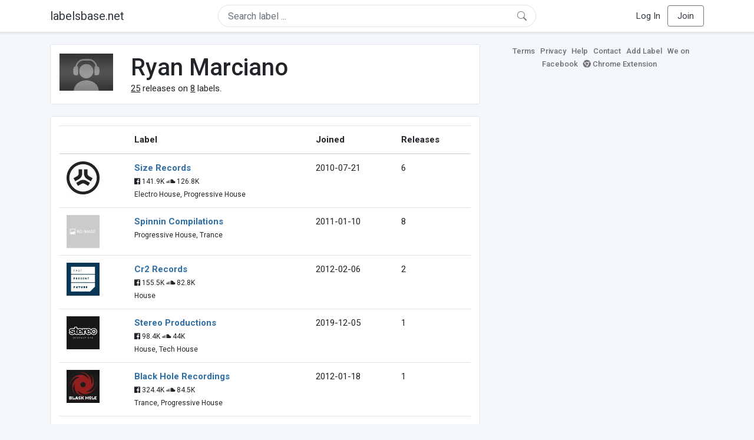

--- FILE ---
content_type: text/html; charset=UTF-8
request_url: https://labelsbase.net/artist/13809
body_size: 4465
content:
<!DOCTYPE html>
<html lang="en">
<head>
    <title>Ryan Marciano</title>

    <meta http-equiv="Content-Type" content="text/html;charset=UTF-8">
    <meta name="viewport" content="width=device-width, initial-scale=1.0">
    <meta name="csrf-token" content="UKZj4b7jxkeQaziT8wuzEfzWCFR32PODYbzwXZBK">

    
    <link rel="stylesheet" href="https://stackpath.bootstrapcdn.com/bootstrap/4.5.0/css/bootstrap.min.css"
          integrity="sha384-9aIt2nRpC12Uk9gS9baDl411NQApFmC26EwAOH8WgZl5MYYxFfc+NcPb1dKGj7Sk" crossorigin="anonymous">
    <link rel="stylesheet" href="https://maxcdn.bootstrapcdn.com/font-awesome/4.7.0/css/font-awesome.min.css">
    <link rel="stylesheet"
          href="https://fonts.googleapis.com/css?family=Roboto:300,400,500,700&subset=cyrillic&display=swap">
    <link rel="stylesheet" href="/css/style.css?v=1602005775"/>

    <link rel="icon" type="image/png" href="/favicon-16.png" sizes="16x16">
    <link rel="icon" type="image/png" href="/favicon-32.png" sizes="32x32">
    <link rel="icon" type="image/png" href="/favicon-96.png" sizes="96x96">

    <style>[wire\:loading] {display: none;}[wire\:offline] {display: none;}[wire\:dirty]:not(textarea):not(input):not(select) {display: none;}</style>

    </head>
<body>

<div class="side_menu">
    <div class="close_menu pointer" onclick="$('.side_menu').toggleClass('side_menu_toggle')">×</div>

            <a href="https://labelsbase.net/login"><i class="fa fa-sign-in fa-fw"></i> Log In</a>
        <a href="https://labelsbase.net/join"><i class="fa fa-user-plus fa-fw"></i> Join</a>
    </div>

<div class="bg-white border-bottom shadow-sm p-2 fixed-top">
    <div class="container">
        <div class="row row-fluid">
            <div class="col-lg-3 col-2 my-auto" id="nav-brand">
                <a class="navbar-brand p-0 text-dark d-none d-lg-inline-block" href="/">
                    labelsbase.net
                </a>
                <a class="text-dark d-inline-block d-lg-none" href="/">
                    <i class="fa fa-home" style="font-size: 23px;"></i>
                </a>
            </div>
            <div class="col-lg-6 col-md-8 col-8 my-auto" id="nav-search">
                                    <div wire:initial-data="{&quot;id&quot;:&quot;O1mKpQZ0z5CjaOSQLJmW&quot;,&quot;name&quot;:&quot;search-dropdown&quot;,&quot;redirectTo&quot;:false,&quot;locale&quot;:&quot;en&quot;,&quot;events&quot;:[],&quot;eventQueue&quot;:[],&quot;dispatchQueue&quot;:[],&quot;data&quot;:{&quot;q&quot;:null},&quot;children&quot;:[],&quot;checksum&quot;:&quot;31998d1a2ccb257089503d89d470fc2eb9a977db3997a80bc7bbd88966c45425&quot;}" wire:id="O1mKpQZ0z5CjaOSQLJmW" class="position-relative">
    <form method="get" action="https://labelsbase.net">
        <div class="position-absolute"
             style="right: 1rem; top: 50%; width: 16px; height: 16px; transform: translateY(-50%);">

            <div class="">
                <div wire:loading.remove>
                    <svg width="16px" height="16px" style="vertical-align: baseline; fill: #6c757d;" viewBox="0 0 16 16"
                         xmlns="http://www.w3.org/2000/svg">
                        <path fill-rule="evenodd"
                              d="M10.442 10.442a1 1 0 0 1 1.415 0l3.85 3.85a1 1 0 0 1-1.414 1.415l-3.85-3.85a1 1 0 0 1 0-1.415z"/>
                        <path fill-rule="evenodd"
                              d="M6.5 12a5.5 5.5 0 1 0 0-11 5.5 5.5 0 0 0 0 11zM13 6.5a6.5 6.5 0 1 1-13 0 6.5 6.5 0 0 1 13 0z"/>
                    </svg>
                </div>
            </div>

            <div wire:loading>
                <div class="spinner-grow text-light" role="status"
                     style="vertical-align: unset; width: 16px; height: 16px;">
                </div>
            </div>

                    </div>

        <input class="form-control border px-3 rounded-pill "
               type="text"
               name="q"
               wire:model="q"
               value=""
               id="q"
               placeholder="Search label ..."
               autocomplete="off">

                                </form>
</div>                            </div>
            <div class="col-lg-3 col-2 my-auto text-right" id="nav-menu">
                <div class="text-dark d-inline-block d-lg-none bars-button pointer">☰</div>
                <div class="d-none d-lg-inline-block">
                                            <a class="text-dark" href="https://labelsbase.net/login">Log In</a>
                        <a class="text-dark ml-2 p-2 px-3 border border-secondary rounded" href="https://labelsbase.net/join">Join</a>
                                    </div>
            </div>
        </div>
    </div>
</div>

<div class="container">
        <div class="row row-fluid">
        <div class="col-md-8">
            <div class="block-content">
                <div class="row">
                    <div class="col-lg-2 col-md-2 col-sm-2 col-xs-3">
                        <img style="width: 100%;" src="https://geo-media.beatport.com/image_size/165x165/0dc61986-bccf-49d4-8fad-6b147ea8f327.jpg" alt="Ryan Marciano">
                    </div>
                    <div class="col-lg-10 col-md-10 col-sm-10 col-xs-9">
                        <h1>Ryan Marciano</h1>
                        <br>

                        <div>
                            <u>25</u> releases on <u>8</u> labels.
                        </div>
                    </div>
                </div>
            </div>

            <div class="block-content">
                <table class="table" style="margin-bottom: 0;">
                    <thead>
                    <tr>
                        <th></th>
                        <th>Label</th>
                        <th>Joined</th>
                        <th>Releases</th>
                    </tr>
                    </thead>
                    <tbody>
                                            <tr>
                            <td>
                                <img src="https://d1fuks2cnuq5t9.cloudfront.net/i/110x110/429cZ9Aw7btCKVLTZtyMkUj8NfohOtPiyWkV6zrn.jpg" alt="Size Records" title="Size Records" width="56" height="56">
                            </td>
                            <td>
                                <b><a href="https://labelsbase.net/size-records">Size Records</a></b>
                                                                <br>

                                                                    <small>
                                                                                    <i class="fa fa-facebook-official"></i> 141.9K
                                        
                                                                                    <i class="fa fa-soundcloud"></i> 126.8K
                                                                            </small>
                                    <br>
                                                                <small>Electro House, Progressive House</small>
                            </td>
                            <td>2010-07-21</td>
                            <td>6</td>
                        </tr>
                                            <tr>
                            <td>
                                <img src="https://labelsbase.net/images/noimage_110x110.png" alt="Spinnin Compilations" title="Spinnin Compilations" width="56" height="56">
                            </td>
                            <td>
                                <b><a href="https://labelsbase.net/spinnin-compilations">Spinnin Compilations</a></b>
                                                                <br>

                                                                <small>Progressive House, Trance</small>
                            </td>
                            <td>2011-01-10</td>
                            <td>8</td>
                        </tr>
                                            <tr>
                            <td>
                                <img src="https://d1fuks2cnuq5t9.cloudfront.net/i/110x110/WHdn7hvABEbY6J0A1TndPCzqHhyCWvMFeHn61Ijz.jpg" alt="Cr2 Records" title="Cr2 Records" width="56" height="56">
                            </td>
                            <td>
                                <b><a href="https://labelsbase.net/cr2-records">Cr2 Records</a></b>
                                                                <br>

                                                                    <small>
                                                                                    <i class="fa fa-facebook-official"></i> 155.5K
                                        
                                                                                    <i class="fa fa-soundcloud"></i> 82.8K
                                                                            </small>
                                    <br>
                                                                <small>House</small>
                            </td>
                            <td>2012-02-06</td>
                            <td>2</td>
                        </tr>
                                            <tr>
                            <td>
                                <img src="https://d1fuks2cnuq5t9.cloudfront.net/i/110x110/oOv8xDAVBSS8RN3OJybI9HRnNI2OQwVcGn0Kjnhi.jpg" alt="Stereo Productions" title="Stereo Productions" width="56" height="56">
                            </td>
                            <td>
                                <b><a href="https://labelsbase.net/stereo-productions">Stereo Productions</a></b>
                                                                <br>

                                                                    <small>
                                                                                    <i class="fa fa-facebook-official"></i> 98.4K
                                        
                                                                                    <i class="fa fa-soundcloud"></i> 44K
                                                                            </small>
                                    <br>
                                                                <small>House, Tech House</small>
                            </td>
                            <td>2019-12-05</td>
                            <td>1</td>
                        </tr>
                                            <tr>
                            <td>
                                <img src="https://d1fuks2cnuq5t9.cloudfront.net/i/110x110/kHWX7SB0r9KNOaDBjUIsWVtHfbLb7IcF3RDNpdP2.jpg" alt="Black Hole Recordings" title="Black Hole Recordings" width="56" height="56">
                            </td>
                            <td>
                                <b><a href="https://labelsbase.net/black-hole-recordings">Black Hole Recordings</a></b>
                                                                <br>

                                                                    <small>
                                                                                    <i class="fa fa-facebook-official"></i> 324.4K
                                        
                                                                                    <i class="fa fa-soundcloud"></i> 84.5K
                                                                            </small>
                                    <br>
                                                                <small>Trance, Progressive House</small>
                            </td>
                            <td>2012-01-18</td>
                            <td>1</td>
                        </tr>
                                            <tr>
                            <td>
                                <img src="https://d1fuks2cnuq5t9.cloudfront.net/i/110x110/S6T7qHGb8lXj39x15ZRIcgjesqcCzQcQWiFu9uy8.jpg" alt="Mixmash Records" title="Mixmash Records" width="56" height="56">
                            </td>
                            <td>
                                <b><a href="https://labelsbase.net/mixmash-records">Mixmash Records</a></b>
                                                                <br>

                                                                    <small>
                                                                                    <i class="fa fa-facebook-official"></i> 149.4K
                                        
                                                                                    <i class="fa fa-soundcloud"></i> 91.1K
                                                                            </small>
                                    <br>
                                                                <small>Electro House, Progressive House</small>
                            </td>
                            <td>2022-11-11</td>
                            <td>1</td>
                        </tr>
                                            <tr>
                            <td>
                                <img src="https://d1fuks2cnuq5t9.cloudfront.net/i/110x110/f0vZqvbq0FAHUko0C2fbXl0BOdI1HnRwKghJ2vY2.jpg" alt="Armada Music Bundles" title="Armada Music Bundles" width="56" height="56">
                            </td>
                            <td>
                                <b><a href="https://labelsbase.net/armada-music-bundles">Armada Music Bundles</a></b>
                                                                <br>

                                                                    <small>
                                                                                    <i class="fa fa-facebook-official"></i> 3.2M
                                        
                                                                            </small>
                                    <br>
                                                                <small>Trance, Progressive House</small>
                            </td>
                            <td>2012-01-13</td>
                            <td>3</td>
                        </tr>
                                            <tr>
                            <td>
                                <img src="https://d1fuks2cnuq5t9.cloudfront.net/i/110x110/f0vZqvbq0FAHUko0C2fbXl0BOdI1HnRwKghJ2vY2.jpg" alt="Armada Music Bundles" title="Armada Music Bundles" width="56" height="56">
                            </td>
                            <td>
                                <b><a href="https://labelsbase.net/armada-music-bundles">Armada Music Bundles</a></b>
                                                                <br>

                                                                    <small>
                                                                                    <i class="fa fa-facebook-official"></i> 3.2M
                                        
                                                                            </small>
                                    <br>
                                                                <small>Trance, Progressive House</small>
                            </td>
                            <td>2012-01-13</td>
                            <td>3</td>
                        </tr>
                                        </tbody>
                </table>
            </div>
        </div>

        <div class="col-md-4">
            <div class="sb-footer mb-4">
    <a href="https://labelsbase.net/terms">Terms</a>
    <a href="https://labelsbase.net/privacy">Privacy</a>
    <a href="https://labelsbase.net/faq">Help</a>
    <a href="https://labelsbase.net/contact">Contact</a>
    <a href="https://labelsbase.net/add">Add Label</a>
    <a href="https://www.facebook.com/labelsbase/" target="_blank">We on Facebook</a>
    <a href="https://chrome.google.com/webstore/detail/labelsbasebeatport/hmnnmkppfllhndkjcpdiobhlkpkanace" target="_blank"><i class="fa fa-chrome" aria-hidden="true"></i> Chrome Extension</a>
</div>        </div>
    </div>
</div>

<script src="https://code.jquery.com/jquery-3.5.1.min.js"
        integrity="sha256-9/aliU8dGd2tb6OSsuzixeV4y/faTqgFtohetphbbj0=" crossorigin="anonymous"></script>
<script src="https://cdn.jsdelivr.net/npm/popper.js@1.16.0/dist/umd/popper.min.js"
        integrity="sha384-Q6E9RHvbIyZFJoft+2mJbHaEWldlvI9IOYy5n3zV9zzTtmI3UksdQRVvoxMfooAo"
        crossorigin="anonymous"></script>
<script src="https://stackpath.bootstrapcdn.com/bootstrap/4.5.0/js/bootstrap.min.js"
        integrity="sha384-OgVRvuATP1z7JjHLkuOU7Xw704+h835Lr+6QL9UvYjZE3Ipu6Tp75j7Bh/kR0JKI"
        crossorigin="anonymous"></script>

    <!-- Google.Analytics counter -->
    <script>
        (function (i, s, o, g, r, a, m) {
            i['GoogleAnalyticsObject'] = r;
            i[r] = i[r] || function () {
                (i[r].q = i[r].q || []).push(arguments)
            }, i[r].l = 1 * new Date();
            a = s.createElement(o),
                m = s.getElementsByTagName(o)[0];
            a.async = 1;
            a.src = g;
            m.parentNode.insertBefore(a, m)
        })(window, document, 'script', '//www.google-analytics.com/analytics.js', 'ga');
        ga('create', 'UA-53654791-1', 'auto');
        ga('send', 'pageview');
    </script>

<script src="/livewire/livewire.js?id=d7d975b5d122717a1ee0" data-turbolinks-eval="false"></script><script data-turbolinks-eval="false">if (window.livewire) {console.warn('Livewire: It looks like Livewire\'s @livewireScripts JavaScript assets have already been loaded. Make sure you aren\'t loading them twice.')}window.livewire = new Livewire();window.livewire_app_url = '';window.livewire_token = 'UKZj4b7jxkeQaziT8wuzEfzWCFR32PODYbzwXZBK';/* Make Alpine wait until Livewire is finished rendering to do its thing. */window.deferLoadingAlpine = function (callback) {window.addEventListener('livewire:load', function () {callback();});};document.addEventListener("DOMContentLoaded", function () {window.livewire.start();});var firstTime = true;document.addEventListener("turbolinks:load", function() {/* We only want this handler to run AFTER the first load. */if(firstTime) {firstTime = false;return;}window.livewire.restart();});document.addEventListener("turbolinks:before-cache", function() {document.querySelectorAll('[wire\\:id]').forEach(function(el) {const component = el.__livewire;const dataObject = {data: component.data,events: component.events,children: component.children,checksum: component.checksum,locale: component.locale,name: component.name,errorBag: component.errorBag,redirectTo: component.redirectTo,};el.setAttribute('wire:initial-data', JSON.stringify(dataObject));});});</script>

<script>
    $('body').click(function () {
        $('.side_menu').removeClass('side_menu_toggle');
        $('#nav-brand, #nav-menu').removeClass('d-none d-md-block');
        $('#nav-search').removeClass('col-12');
    });

    $('.bars-button').click(function (e) {
        e.stopPropagation();
        $('.side_menu').toggleClass('side_menu_toggle');
    });

    $('#q')
        .focus(function (e) {
            e.stopPropagation();
            $('.side_menu').removeClass('side_menu_toggle');
            $('#nav-brand, #nav-menu').addClass('d-none d-md-block');
            $('#nav-search').addClass('col-12');
        })
        .click(function (e) {
            e.stopPropagation();
        });
</script>


</body>
</html>